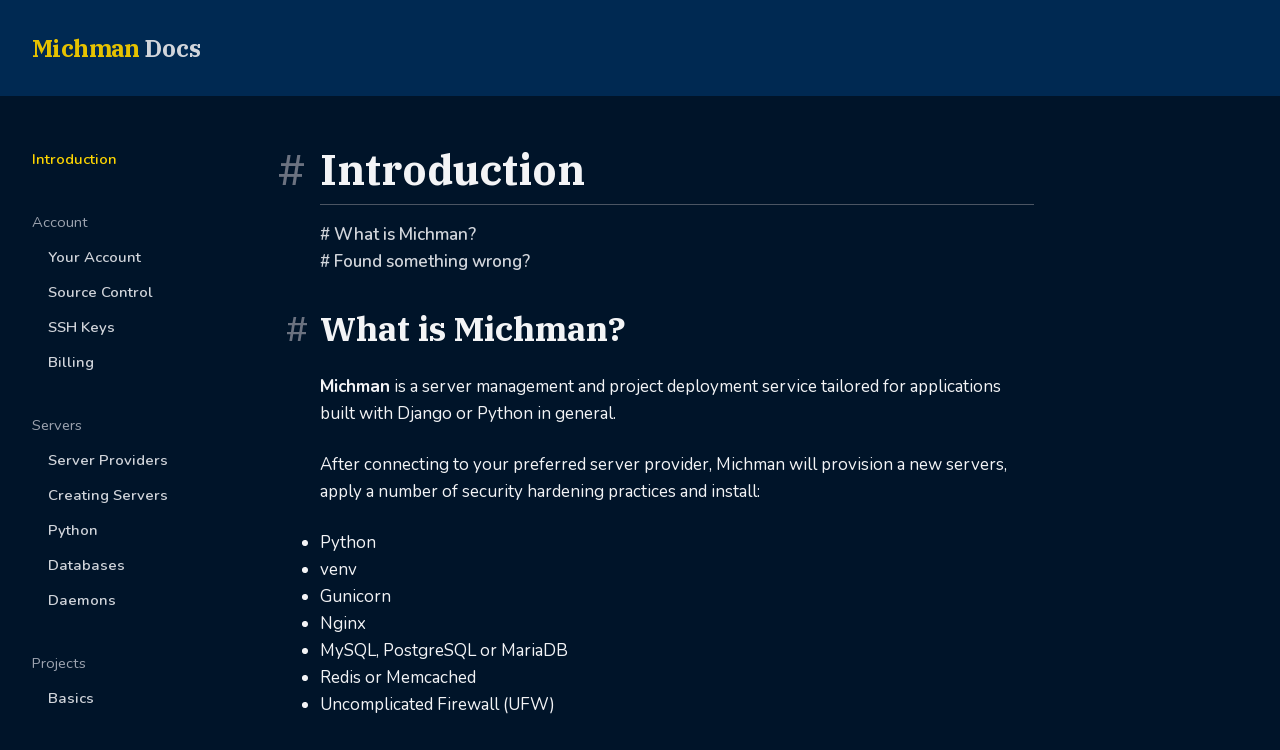

--- FILE ---
content_type: text/html; charset=utf-8
request_url: https://docs.michman.dev/introduction/
body_size: 3079
content:
<!DOCTYPE html>
<html lang="en">
    <head>
        <meta charset="utf-8">
        <meta name="viewport" content="width=device-width, initial-scale=1, shrink-to-fit=no">
        <meta http-equiv="x-ua-compatible" content="ie=edge">

        <link rel="home" href="https://docs.michman.dev">

        <link rel="apple-touch-icon" sizes="180x180" href="/apple-touch-icon.png">
<link rel="icon" type="image/png" sizes="32x32" href="/favicon-32x32.png">
<link rel="icon" type="image/png" sizes="16x16" href="/favicon-16x16.png">
<link rel="manifest" href="/site.webmanifest">
<link rel="mask-icon" href="/safari-pinned-tab.svg" color="#002952">
<meta name="apple-mobile-web-app-title" content="Michman Docs">
<meta name="application-name" content="Michman Docs">
<meta name="msapplication-TileColor" content="#002952">
<meta name="msapplication-TileImage" content="/mstile-144x144.png">
<meta name="theme-color" content="#002952">

        <link rel="sitemap" type="application/xml" href="https://docs.michman.dev/sitemap.xml">

        <link rel="canonical" href="https://docs.michman.dev/introduction/">

        <title>Introduction | Michman Docs</title>
        <meta name="description" content="Learn how to deploy your Django project with Michman.">

        <meta name="twitter:card" content="summary_large_image">
<meta name="twitter:image" content="https://docs.michman.dev/assets/images/twitter-og.png?id=1862037957">
<meta name="twitter:image:alt" content="Michman Docs">
<meta name="twitter:site" content="">
<meta name="twitter:creator" content="">
<meta name="twitter:title" content="Introduction | Michman Docs">
<meta name="twitter:description" content="Learn how to deploy your Django project with Michman.">




<meta property="og:site_name" content="Michman Docs">
<meta property="og:title" content="Introduction | Michman Docs">
<meta property="og:description" content="Learn how to deploy your Django project with Michman.">
<meta property="og:url" content="https://docs.michman.dev/introduction">
<meta property="og:image" content="https://docs.michman.dev/assets/images/twitter-og.png?id=1430771000">
<meta property="og:image:alt" content="Michman Docs">
<meta property="og:type" content="website">
<meta property="og:locale" content="en_US">





<meta itemprop="name" content="Michman Docs">
<meta itemprop="description" content="Learn how to deploy your Django project with Michman.">
<meta itemprop="image" content="https://docs.michman.dev/assets/images/twitter-og.png?id=1138258011">

        
        
                    
        
        
        <link rel="preconnect" href="https://fonts.googleapis.com">
        <link rel="preconnect" href="https://fonts.gstatic.com" crossorigin>
        <link rel="stylesheet" href="https://fonts.googleapis.com/css2?family=Nunito:wght@400;600;700&display=swap">
        <link rel="stylesheet" href="https://fonts.googleapis.com/css2?family=IBM+Plex+Serif:wght@400;600;700&display=swap">

        
        <link rel="stylesheet" href="/assets/build/css/main.css?id=b3d903804357ddd33fdaf91072dd6c3f">

        
        <script src="/assets/build/js/main.js?id=8568838475fa55b761e30b845b7bd34e" defer></script>
    </head>

    <body class="w-screen min-h-screen overflow-x-hidden flex flex-col justify-between bg-navy-100 text-gray-100 leading-normal font-sans antialiased ">
        <header class="w-full flex items-center bg-navy-300 h-16 md:h-24 mb-8 py-4" role="banner">
            <div class="container flex items-center max-w-8xl mx-auto px-4 lg:px-8">
                <div class="flex items-center">
                    <a href="/" title="Michman Docs home" class="inline-flex items-center text-gold-800 hover:text-gold-700 active:text-gold-600">
                        <span class="text-xl md:text-2xl font-serif font-bold tracking-tight">
                            Michman
                            <span class="text-gray-300 tracking-normal"> Docs</span>
                        </span>
                    </a>
                </div>

                <div class="flex flex-1 justify-end items-center text-right md:pl-10">
                                    </div>
            </div>

                <button class="flex justify-center items-center bg-navy-500 hover:bg-navy-600 active:bg-navy-700 h-10 mr-4 px-5 rounded-full lg:hidden focus:outline-none"
    onclick="navMenu.toggle()"
>
    <svg
        id="js-nav-menu-show"
        class="fill-current text-white h-9 w-4"
        xmlns="http://www.w3.org/2000/svg"
        viewBox="0 0 32 32"
    >
        <path d="M4,10h24c1.104,0,2-0.896,2-2s-0.896-2-2-2H4C2.896,6,2,6.896,2,8S2.896,10,4,10z M28,14H4c-1.104,0-2,0.896-2,2  s0.896,2,2,2h24c1.104,0,2-0.896,2-2S29.104,14,28,14z M28,22H4c-1.104,0-2,0.896-2,2s0.896,2,2,2h24c1.104,0,2-0.896,2-2  S29.104,22,28,22z"/>
    </svg>

    <svg
        id="js-nav-menu-hide"
        class="hidden fill-current text-white h-9 w-4"
        xmlns="http://www.w3.org/2000/svg"
        viewBox="0 0 36 30"
    >
        <polygon points="32.8,4.4 28.6,0.2 18,10.8 7.4,0.2 3.2,4.4 13.8,15 3.2,25.6 7.4,29.8 18,19.2 28.6,29.8 32.8,25.6 22.2,15 "/>
    </svg>
</button>

        </header>

        <main role="main" class="w-full flex-auto">
            <section class="container max-w-8xl mx-auto px-6 md:px-8 py-4">
    <div class="flex flex-col lg:flex-row">

        <nav id="js-nav-menu" class="nav-menu hidden lg:block">
            <ul class="my-0">
            <li class="pl-4 li-lvl0">
            
        <a href="/introduction"
            class="lvl0  active nav-menu__item hover:text-blue-500"
        >
            Introduction
        </a>
    
    </li>
            <li class="pl-4 li-lvl0">
            
        <p class="nav-menu__item text-gray-400 lvl0">Account</p>
    
            
        <ul class="my-0">
            <li class="pl-4 li-lvl1">
            
        <a href="/account/your-account"
            class="lvl1   nav-menu__item hover:text-blue-500"
        >
            Your Account
        </a>
    
    </li>
            <li class="pl-4 li-lvl1">
            
        <a href="/account/git"
            class="lvl1   nav-menu__item hover:text-blue-500"
        >
            Source Control
        </a>
    
    </li>
            <li class="pl-4 li-lvl1">
            
        <a href="/account/ssh"
            class="lvl1   nav-menu__item hover:text-blue-500"
        >
            SSH Keys
        </a>
    
    </li>
            <li class="pl-4 li-lvl1">
            
        <a href="/account/billing"
            class="lvl1   nav-menu__item hover:text-blue-500"
        >
            Billing
        </a>
    
    </li>
    </ul>
    </li>
            <li class="pl-4 li-lvl0">
            
        <p class="nav-menu__item text-gray-400 lvl0">Servers</p>
    
            
        <ul class="my-0">
            <li class="pl-4 li-lvl1">
            
        <a href="/servers/providers"
            class="lvl1   nav-menu__item hover:text-blue-500"
        >
            Server Providers
        </a>
    
    </li>
            <li class="pl-4 li-lvl1">
            
        <a href="/servers/create"
            class="lvl1   nav-menu__item hover:text-blue-500"
        >
            Creating Servers
        </a>
    
    </li>
            <li class="pl-4 li-lvl1">
            
        <a href="/servers/python"
            class="lvl1   nav-menu__item hover:text-blue-500"
        >
            Python
        </a>
    
    </li>
            <li class="pl-4 li-lvl1">
            
        <a href="/servers/databases"
            class="lvl1   nav-menu__item hover:text-blue-500"
        >
            Databases
        </a>
    
    </li>
            <li class="pl-4 li-lvl1">
            
        <a href="/servers/daemons"
            class="lvl1   nav-menu__item hover:text-blue-500"
        >
            Daemons
        </a>
    
    </li>
    </ul>
    </li>
            <li class="pl-4 li-lvl0">
            
        <p class="nav-menu__item text-gray-400 lvl0">Projects</p>
    
            
        <ul class="my-0">
            <li class="pl-4 li-lvl1">
            
        <a href="/projects/basics"
            class="lvl1   nav-menu__item hover:text-blue-500"
        >
            Basics
        </a>
    
    </li>
            <li class="pl-4 li-lvl1">
            
        <a href="/projects/deployment"
            class="lvl1   nav-menu__item hover:text-blue-500"
        >
            Deployment
        </a>
    
    </li>
            <li class="pl-4 li-lvl1">
            
        <a href="/projects/queues"
            class="lvl1   nav-menu__item hover:text-blue-500"
        >
            Queues
        </a>
    
    </li>
            <li class="pl-4 li-lvl1">
            
        <a href="/projects/nginx"
            class="lvl1   nav-menu__item hover:text-blue-500"
        >
            Nginx Configuration
        </a>
    
    </li>
            <li class="pl-4 li-lvl1">
            
        <a href="/projects/ssl"
            class="lvl1   nav-menu__item hover:text-blue-500"
        >
            SSL/HTTPS
        </a>
    
    </li>
    </ul>
    </li>
    </ul>
        </nav>

        <div class="DocSearch-content w-full lg:w-3/5 break-words pb-16 lg:pl-4" v-pre>
            <h1>Introduction<a id="introduction" href="#introduction" class="heading-permalink" aria-hidden="true" title="">#</a></h1>
<ul class="table-of-contents">
<li>
<a href="#what-is-michman">What is Michman?</a>
</li>
<li>
<a href="#found-something-wrong">Found something wrong?</a>
</li>
</ul>
<h2>What is Michman?<a id="what-is-michman" href="#what-is-michman" class="heading-permalink" aria-hidden="true" title="">#</a></h2>
<p><strong>Michman</strong> is a server management and project deployment service tailored for applications built with Django or Python in general.</p>
<p>After connecting to your preferred server provider, Michman will provision a new servers,
apply a number of security hardening practices and install:</p>
<ul>
<li>Python</li>
<li>venv</li>
<li>Gunicorn</li>
<li>Nginx</li>
<li>MySQL, PostgreSQL or MariaDB</li>
<li>Redis or Memcached</li>
<li>Uncomplicated Firewall (UFW)</li>
<li>Logrotate</li>
<li>Automatic Security Updates</li>
<li>...and more!</li>
</ul>
<p>And then Michman will help you with managing daemons, queues, scheduled jobs, SSL certificates.</p>
<p>After a server is ready Michman will handle deploying and running your Django/Python application in testing, staging or production for you.</p>
<h2>Found something wrong?<a id="found-something-wrong" href="#found-something-wrong" class="heading-permalink" aria-hidden="true" title="">#</a></h2>
<p>Michman documentation is <a rel="noopener noreferrer" target="_blank" class="external-link" href="https://github.com/michman-dev/docs" title="Michman Docs GitHub Repo">open-source</a>.</p>
<p>If you've found something in these docs that is confusing, incorrect or incomplete,
please consider submitting a pull request on <a rel="noopener noreferrer" target="_blank" class="external-link" href="https://github.com/michman-dev/docs" title="Michman Docs GitHub Repo">GitHub</a>.</p>
<div class="message message-">
<p>Or just drop me a note on <a href="/cdn-cgi/l/email-protection#94f6fbf3f0f5fad4f9fdf7fcf9f5fabaf0f1e2"><span class="__cf_email__" data-cfemail="b3d1dcd4d7d2ddf3dedad0dbded2dd9dd7d6c5">[email&#160;protected]</span></a>, and I'll sort it out!</p>
</div>
        </div>
    </div>
</section>
        </main>

        <script data-cfasync="false" src="/cdn-cgi/scripts/5c5dd728/cloudflare-static/email-decode.min.js"></script><script>
    const navMenu = {
        toggle() {
            const menu = document.getElementById('js-nav-menu');
            menu.classList.toggle('hidden');
            menu.classList.toggle('lg:block');
            document.getElementById('js-nav-menu-hide').classList.toggle('hidden');
            document.getElementById('js-nav-menu-show').classList.toggle('hidden');
        },
    }
</script>


        
    <!-- Cloudflare Pages Analytics --><script defer src='https://static.cloudflareinsights.com/beacon.min.js' data-cf-beacon='{"token": "ee0ceb98b00a470b9af243adffc2405c"}'></script><!-- Cloudflare Pages Analytics --><script defer src="https://static.cloudflareinsights.com/beacon.min.js/vcd15cbe7772f49c399c6a5babf22c1241717689176015" integrity="sha512-ZpsOmlRQV6y907TI0dKBHq9Md29nnaEIPlkf84rnaERnq6zvWvPUqr2ft8M1aS28oN72PdrCzSjY4U6VaAw1EQ==" data-cf-beacon='{"version":"2024.11.0","token":"7f692720c39448e9b6431b77bec3969d","r":1,"server_timing":{"name":{"cfCacheStatus":true,"cfEdge":true,"cfExtPri":true,"cfL4":true,"cfOrigin":true,"cfSpeedBrain":true},"location_startswith":null}}' crossorigin="anonymous"></script>
</body>
</html>
